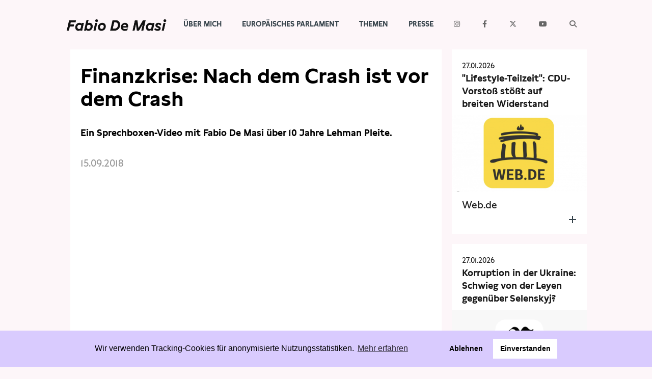

--- FILE ---
content_type: text/html; charset=UTF-8
request_url: https://www.fabio-de-masi.de/de/article/2047.finanzkrise-nach-dem-crash-ist-vor-dem-crash.html
body_size: 5869
content:
<!DOCTYPE html>
<html lang="de" dir="ltr" class="PUB">
<head>
<title>Finanzkrise: Nach dem Crash ist vor dem Crash (Fabio De Masi)</title>
<meta http-equiv="X-UA-Compatible" content="IE=edge">
<meta charset="utf-8">
<meta name="generator" content="KONTEXT-CMS 3.9.11 (c) WARENFORM [www.warenform.net] 12/2014 | 12/2020 | Realisation: Felix Langhammer, Axel Gebauer">
<link rel="dns-prefetch" href="https://stats.warenform.de">
<link rel="preconnect" href="https://stats.warenform.de">
<meta name="dcterms.date" content="15.09.2018">

<meta name="robots" content="index, follow, noarchive, all, noodp">
<meta name="viewport" content="width=device-width, initial-scale=1.0">
	<meta property="og:url" content="https://www.fabio-de-masi.de/de/article/2047.finanzkrise-nach-dem-crash-ist-vor-dem-crash.html">
	<meta property="og:type" content="article">
	<meta property="og:title" content="Finanzkrise: Nach dem Crash ist vor dem Crash - Fabio De Masi">
			<meta property="og:description" content="Ein Sprechboxen-Video mit Fabio De Masi über 10 Jahre Lehman Pleite.">
			<meta property="og:image" content="https://www.fabio-de-masi.de/images/defaultFacebook.jpg">
		<link rel="canonical" href="https://www.fabio-de-masi.de/de/article/2047.finanzkrise-nach-dem-crash-ist-vor-dem-crash.html" />
<link href="https://cdn.warenform.de/fonts/fontawesome-free-6.4.2-web/css/all.min.css" media="all" rel="stylesheet">
<link href="/kontext/css/reset-min.css" media="all" rel="stylesheet">
<link rel="stylesheet" media="all" href="/css/design.css">
<link rel="stylesheet" href="/css/print.min.css" media="print">
<link rel="icon" href="/favicon/favicon.ico">
<script src="/js/jquery/jquery-1.10.2.min.js"></script>
<script src="/kontext/js/initMedia.js"></script>
<script src="/kontext/js/embed.js"></script>
<script src="/js/basic.js"></script>
</head>
<body id="PUB" class="Topic-5 Lang-de Dir-ltr">
<header id="top">
	<div class="Wrapper">
		<div class="Logo"><a href="/"><img src="/images/Fabio-de-masi-black.png" alt="Fabio De Masi"></a></div><!-- .Logo -->
		<nav id="Nav">
		<input type="checkbox" id="NaviCheckbox">
		<label for="NaviCheckbox"></label>
		<div class="Navi" id="Skip1">
			<div class="NavContainer">
				<div class="Navi-Main">
					<ul class="Level_0">
<li><a href="/de/topic/7.team.html"><span>Über mich</span> </a><ul class="Level_1">
<li><a href="/de/topic/31.ubermich.html"><span>Meine Geschichte</span> </a></li>
<li><a href="/de/topic/3.newsletter.html"><span>Newsletter</span> </a></li>
<li><a href="/de/topic/4.termine.html"><span>Termine</span> </a></li>
</ul>
</li>
<li><a href="/de/topic/10.parlament.html"><span>Europäisches Parlament</span> </a><ul class="Level_1">
<li><a href="/de/topic/122.büros.html"><span>Kontakt</span> </a></li>
<li><a href="/de/topic/37.transparenz.html"><span>Transparenz</span> </a></li>
<li><a href="/de/topic/100.lobbytreffen.html"><span>Lobbykontakte</span> </a></li>
<li><a href="/de/topic/104.wahlkreisfahrt.html"><span>Besuchergruppen</span> </a></li>
</ul>
</li>
<li><a href="/de/topic/112.themen.html"><span>Themen</span> </a><ul class="Level_1">
<li><a href="/de/topic/110.wirecard.html"><span>Wirecard</span> </a></li>
<li><a href="/de/topic/15.eurokrise.html"><span>Eurokrise</span> </a></li>
<li><a href="/de/topic/14.lobbyismus.html"><span>Lobbyismus</span> </a></li>
<li><a href="/de/topic/36.steuerpolitik.html"><span>Steuern</span> </a></li>
<li><a href="/de/topic/13.freihandel.html"><span>Freihandel</span> </a></li>
<li><a href="/de/topic/16.arbeit-gewerkschaft.html"><span>Arbeit</span> </a></li>
<li><a href="/de/topic/28.vorort.html"><span>Hamburg</span> </a></li>
</ul>
</li>
<li><a href="/de/topic/6.presse.html"><span>Presse</span> </a><ul class="Level_1">
<li><a href="/de/topic/27.pressebilder.html"><span>Pressebilder</span> </a></li>
<li><a href="/de/topic/42.interviews.html"><span>Interviews</span> </a></li>
<li><a href="/de/topic/43.artikel.html"><span>Artikel</span> </a></li>
<li><a href="/de/topic/33.presseschau.html"><span>Presseschau</span> </a></li>
<li><a href="/de/topic/48.publikationen.html"><span>Publikationen</span> </a></li>
<li><a href="/de/topic/102.kleine-anfragen.html"><span>Anfragen (Archivseite)</span> </a></li>
</ul>
</li>
</ul>
				</div>
				<div class="Navi-Extra">
					<nav>
						<ul class="Meta">
							<li class="Icon Instagram"><a href="https://www.instagram.com/fabio.d.masi/" target="_blank"><span>Instagram</span></a></li>
							<li class="Icon Facebook"><a href="https://www.facebook.com/fabio.d.masi" target="_blank"><span>Facebook</span></a></li>
							<li class="Icon Twitter"><a href="https://twitter.com/Fabiodemasi" target="_blank"><span>Twitter</span></a></li>
							<li class="Icon YouTube"><a href="https://www.youtube.com/channel/UCf_LXakoIB1vA6Ra1IlzNLg" target="_blank"><span>YouTube</span></a></li>
							<li class="Icon Search"><a href="/de/search/"><span>Suche</span></a></li>
						</ul>
					</nav>
				</div><!-- .Navi-Extra -->
			</div><!-- .NavContainer -->
			<div class="Clear"></div>
		</div><!-- .Navi -->
		</nav>
	</div><!-- .Wrapper -->
</header>
	<div class="Wrapper">
	<div class="Container">
	<div class="Main" id="Skip2">
	<nav>
	<div class="Jumplabels">
		<h6>Jumplabels:</h6>
		<ul>
			<li><a href="#Skip1">Go to navigation</a></li>
			<li><a href="#Skip2">Go to content</a></li>
		</ul>
	</div><!-- .Jumplabels -->
	<div class="Go-To-Page-Top"><a href="#Skip0">zum Seitenanfang</a><span>.</span></div>
</nav>
			<nav role="navigation">
		<div class="Breadcrumbs Ebene1">
			<h6>Sie sind hier: </h6>
			<ul>
				<li><a href="/de/topic/5.mediathek.html">Mediathek</a></li>
							</ul>
		</div><!-- .Breadcrumbs -->
		</nav>
	
<div id="content" class="Article">

<!-- Content -->
<h1>Finanzkrise: Nach dem Crash ist vor dem Crash</h1>
	<h2>Ein Sprechboxen-Video mit Fabio De Masi über 10 Jahre Lehman Pleite.</h2>

<!-- Date (opt.) -->
			<div class="Date">15.09.2018</div><!-- .Date -->
	

<div class="Content">



<div id="mediaItem1634" class="MediaBox oembed youtube video embed-16by9">
	<div class="embedHelper mediaParent" data-url="https://www.youtube.com/embed/C3FrEfIlz4s">
	</div><!-- .embedHelper.mediaParent -->
	<div class="Title">Finanzkrise: Nach dem Crash ist vor dem Crash</div>	<div class="Copyright"><ul><li class="Photographer">Fabio De Masi</li></ul></div></div><!-- .MediaBox.Video.youtube --><p>Zehn Jahre nach der Pleite von Lehman Brothers und dem Ausbruch der schwersten Wirtschafts- und Finanzkrise seit dem 2. Weltkrieg&nbsp;droht ein Jo-Jo-Effekt auf den Finanzm&auml;rkten. Die Demokratie wird einen erneuten Crash nicht &uuml;berleben.</p>
<script type="text/javascript" src="/kontext/js/jquery/jquery.imageToggle.js"></script>

<!-- HTML (opt.) -->

<div class="Clear"></div>

</div><!-- .Content -->

<!-- Documents (opt.) -->


	<div class="Additionalcontent">

	<!-- Social Media Buttons -->
<link rel="stylesheet" type="text/css" href="/css/shariff.min.css" media="screen">

<div class="shariff" data-url="https://www.fabio-de-masi.de/de/article/2047.finanzkrise-nach-dem-crash-ist-vor-dem-crash.html"  data-orientation="horizontal" data-lang="de" data-services="[&quot;facebook&quot;,&quot;twitter&quot;]" data-referrer-track="?pk_campaign=SocialMedia"  ></div>

	<!-- Tags (opt.) -->
						<div class="Similar">
			<h3>Dazu passende Beiträge:</h3>
			<ul>
							<li><div class="Date">12.09.2018</div>
				<p><a href="/de/article/2046.der-jo-jo-effekt-der-finanzkrise.html">Der Jo-Jo Effekt der Finanzkrise</a></p>
				</li>
							<li><div class="Date">20.07.2018</div>
				<p><a href="/de/article/2011.europäische-banken-tricksen-bei-verschuldungsquoten.html">Europäische Banken tricksen bei Verschuldungsquoten</a></p>
				</li>
							<li><div class="Date">12.09.2018</div>
				<p><a href="/de/article/2045.die-finanzkrise-wird-deutsche-steuerzahler-wohl-mehr-als-68-milliarden-euro-kosten.html">Die Finanzkrise wird deutsche Steuerzahler wohl mehr als 68 Milliarden Euro kosten</a></p>
				</li>
						</ul>
			</div><!-- .Similar -->
		
		<div class="Tags">
		<h3>Schlagwörter</h3>
		<ul>
					<li><a href="/de/topic/8.schlagwörter.html?tag=Eurokrise">Eurokrise</a></li>
					<li><a href="/de/topic/8.schlagwörter.html?tag=Finanzkrise">Finanzkrise</a></li>
					<li><a href="/de/topic/8.schlagwörter.html?tag=Krise">Krise</a></li>
					<li><a href="/de/topic/8.schlagwörter.html?tag=Lehman">Lehman</a></li>
					<li><a href="/de/topic/8.schlagwörter.html?tag=Lehman+Brothers">Lehman Brothers</a></li>
					<li><a href="/de/topic/8.schlagwörter.html?tag=Spekulation">Spekulation</a></li>
					<li><a href="/de/topic/8.schlagwörter.html?tag=Sprechboxen">Sprechboxen</a></li>
				</ul>
		</div>
	
		<div class="Tools">
	<a href="?print=1" target="_blank" rel="nofollow">Drucken</a> |
		<a href="#top">Zum Seitenanfang</a>
	</div><!-- .Tools -->

	
	</div><!-- .Additionalcontent -->


</div><!-- .Article -->
	</div><!-- .Main -->
	<div class="Specials">
	<ul>
			<li>
			<a href="/de/article/4726.lifestyle-teilzeit-cdu-vorstoß-stößt-auf-breiten-widerstand.html" title="&quot;Lifestyle-Teilzeit&quot;: CDU-Vorstoß stößt auf breiten Widerstand" class="Box">
				<span class="Date"><time datetime="2026-01-27 09:01">27.01.2026</time></span>
				<strong>"Lifestyle-Teilzeit": CDU-Vorstoß stößt auf breiten Widerstand</strong>
											<span class="Image">
						<img src="/kontext/controllers/image.php/t/2636" alt=""></span>
									<span class="Teaser">Web.de</span>				<span class="Clear"></span>
			</a>
		</li>
			<li>
			<a href="/de/article/4727.korruption-in-der-ukraine-schwieg-von-der-leyen-gegenüber-selenskyj.html" title="Korruption in der Ukraine: Schwieg von der Leyen gegenüber Selenskyj?" class="Box">
				<span class="Date"><time datetime="2026-01-27 09:01">27.01.2026</time></span>
				<strong>Korruption in der Ukraine: Schwieg von der Leyen gegenüber Selenskyj?</strong>
											<span class="Image">
						<img src="/kontext/controllers/image.php/t/2605" alt=""></span>
									<span class="Teaser">Berliner Zeitung</span>				<span class="Clear"></span>
			</a>
		</li>
	</ul>



	</div><!-- .Specials -->
	</div><!-- .Container -->
	</div><!-- .Wrapper -->
<footer>
<div class="Footer">
	<section class="about">
		<div class="Wrapper">
			<div class="Kicker">Fabio De Masi</div>
			<div class="Title">»Für ein unabhängiges und gerechtes Europa!«</div>
						<!-- <svg xmlns="http://www.w3.org/2000/svg" viewBox="0 0 500 150" preserveAspectRatio="none"><path d="M497.4,23.9C301.6,40,155.9,80.6,4,144.4"></path><path d="M14.1,27.6c204.5,20.3,393.8,74,467.3,111.7"></path></svg> -->
			<div class="Image"><img src="/images/fabio-de-masi5.webp" alt="Fabio de Masi" width="1500" height="1000"></div>
			<p>Bis 2021 gehörte ich dem Deutschen Bundestag an. Zuvor war ich von 2014-2017 Europaabgeordneter. Seit 2024 gehöre ich wieder dem Europäischen Parlament an.</p>
			<a class="btn-home" href="/de/topic/31.ubermich.html">Meine Geschichte</a>
		</div><!-- .Wrapper -->
	</section>
	<div class="footer_video_newsletter" style="">
		<div class="Video-Hierhin"></div>
		<section class="newsletter" id="newsletter">
			<!-- <div class="newsletter-bg-overlay"></div> -->
			<div class="Wrapper">
				<h3>Newsletter</h3>
				<form action="/de/topic/3.newsletter.html" method="post">
					<input type="hidden" name="action" value="submit" >
					<input type="email" name="email" placeholder="E-Mail">
					<input type="submit" name="subscribe" value="Abonnieren">
				</form>
			</div>
		</section>

	</div>
	<script>
		$(document).ready(function() {
			$('<div class="Video-Preview"><video id="video_background" preload="auto" autoplay playsinline loop muted volume="0"><source src="/images/Demasi-Footer-Video-FDM.webm" type="video/webm"><source src="/images/Demasi-Footer-Video-FDM.mp4" type="video/mp4"><source src="/images/Demasi-Footer-Video-FDM.ogv" type="video/ogv">Video not supported </video></div>').insertBefore($('.Video-Hierhin'));
		});
	</script>
	<style>
	.Video-Preview {
	}
	#video_background {
		position: relative;
		width: 100%;
		height: auto;
		overflow: hidden;
		overflow: hidden;
	}
	.footer_video_newsletter {
		background: #d9cbfe;
		position: relative;
	}
	.newsletter {
		bottom: 10%;
		padding: 0 !important;
		position: absolute !important;
	}
	@media only screen and (max-width: 67em) {
		.newsletter {
			bottom: -5%;
			margin-bottom: 5%;
		}
		.Footer .newsletter h3 {
			font-size: 1.5rem !important;
			margin-bottom: .5rem !important;
			padding: 0 !important;
		}
		.Footer .newsletter form {
			padding-bottom: 0.5rem;
		}
	}
	</style>
	<section class="links">
		<div class="Wrapper">
			<a href="/de/article/1945.datenschutzerkl%C3%A4rung.html">Data Privacy</a> | <a href="/de/topic/18.impressum.html">Impressum</a>
		</div>
	</section>
</div><!-- .Footer -->
</footer>
<script src="/js/jquery/shariff.min.js"></script>

<link rel="stylesheet" type="text/css" href="/asset/cookieconsent/cookieconsent.min.css"/>
<style>
	.cc-banner .cc-message {margin-right: 4em;flex:none;margin-left: auto;}
	.cc-banner .cc-compliance {margin-right: auto;}
	@media screen and (max-width:1100px){
		.cc-btn{white-space:normal}
		.cc-window.cc-top{top:0}
		.cc-window.cc-bottom{bottom:0}
		.cc-window.cc-banner,.cc-window.cc-floating,.cc-window.cc-left,.cc-window.cc-right{left:0;right:0}
		.cc-window.cc-banner{-webkit-box-orient:vertical;-webkit-box-direction:normal;-ms-flex-direction:column;flex-direction:column}
		.cc-window.cc-banner .cc-compliance{-webkit-box-flex:1;-ms-flex:1 1 auto;flex:1 1 auto}
		.cc-window.cc-floating{max-width:none}
		.cc-window .cc-message{margin-bottom:1em}
		.cc-window.cc-banner{-webkit-box-align:unset;-ms-flex-align:unset;align-items:unset}
		.cc-window.cc-banner .cc-message{margin-right:0}
		.cc-banner .cc-message {
			margin-left: 0 !important;
		}
		.cc-animate.cc-top,.cc-animate.cc-bottom{-webkit-transform:translateY(0) !important;transform:translateY(0) !important}
	}

</style>
<script src="/asset/cookieconsent/cookieconsent.min.js" data-cfasync="false"></script>
<script>
// MATOMO vars and functions
// Thanks to https://www.vektorkneter.de/matomo-tracking-cookie-opt-in/
// Source: https://matomo.org/blog/2017/04/different-ways-embedding-piwik-tracking-code-faster-website-performance/

// use <a href="#matomo-optout">Matomo-Opt-out-Link</a>
$("a[href='#matomo-optout']").on('click', function() {
	openCCbanner()
	return false;
});

var _paq = _paq || [];
// _paq.push(['setVisitorCookieTimeout', 2880]); // 2 days
// _paq.push(['setReferralCookieTimeout', 2880]); // 2 days
// _paq.push(['setSessionCookieTimeout', 0]); // session only
_paq.push(["trackPageView"]);
_paq.push(["enableLinkTracking"]);

function embedTrackingCode() {
	var u="https://stats.warenform.de/fabio-de-masi/";
	_paq.push(["setTrackerUrl", u+"piwik.php"]);
	_paq.push(["setSiteId", "5"]);
	_paq.push(['enableHeartBeatTimer', 30]);

	var d=document, g=d.createElement("script"), s=d.getElementsByTagName("script")[0]; g.type="text/javascript";
	g.defer=true; g.async=true; g.src=u+"piwik.js"; s.parentNode.insertBefore(g,s);
}

function deleteMatomoCookies(){
	_paq.push(["disableCookies"]);
	_paq.push(["deleteCookies"]);
}

// Insites Cookie Consent with Opt-IN for MATOMO tracking Cookie
// Source: https://cookieconsent.osano.com/documentation/disabling-cookies/
window.addEventListener("load", function () {
	window.cookieconsent.initialise({
		"palette": {
			"popup": {
				"background": "rgba(217, 203, 254, 1)",
				"text": '#000000'
			},
			"button": {
				"background": "#ffffff",
				"text": '#000000'
			}
		},
		"cookie": {
			"expiryDays": 1
		},
		"type": "opt-in",
		"content": {
			"message": "Wir verwenden Tracking-Cookies für anonymisierte Nutzungsstatistiken.",
			"allow": "Einverstanden",
			"deny": "Ablehnen",
			"link": "Mehr erfahren",
			"href": "/de/article/1945.datenschutzerklärung.html",
			"policy": 'Cookie Einstellungen'
		},
		onPopupOpen: function () {
			document.body.classList.add("cookieconsent-banner-opened");
		},
		onPopupClose: function () {
			document.body.classList.remove("cookieconsent-banner-opened");
		},
		onInitialise: function (status) {
			var type = this.options.type;
			var didConsent = this.hasConsented();
			if (type == 'opt-in' && didConsent) {
				// enable cookies
				embedTrackingCode();
			}
			if (type == 'opt-out' && !didConsent) {
				// disable cookies
			}
		},
		onStatusChange: function (status, chosenBefore) {
			var type = this.options.type;
			var didConsent = this.hasConsented();
			if (type == 'opt-in' && didConsent) {
				// enable cookies
				embedTrackingCode();
			}
			if (type == 'opt-in' && !didConsent) {
				// disable cookies
				deleteMatomoCookies();
			}
			if (type == 'opt-out' && !didConsent) {
				// disable cookies
				deleteMatomoCookies();
			}
		},
		onRevokeChoice: function () {
			var type = this.options.type;
			if (type == 'opt-in') {
				// disable cookies
			}
			if (type == 'opt-out') {
				// enable cookies
				embedTrackingCode();
			}
		},

	})
});

// function for triggering a click on the cc-revoke button
// wich will show the consent banner again.
// You may use it in a link, such as this example:
// <a href="#" onclick="openCCbanner(); return false;">Cookie Consent</a>
function openCCbanner(){
	var el = document.querySelector('.cc-revoke');
	el.click();
}
</script>
</body>
</html>
<!-- Delivered directly -->


--- FILE ---
content_type: text/html; charset=UTF-8
request_url: https://www.fabio-de-masi.de/kontext/controllers/oembed.php
body_size: 329
content:
"{\"provider\":\"Youtube\",\"html\":\"<iframe width=\\\"200\\\" height=\\\"113\\\" src=\\\"https:\\\/\\\/www.youtube.com\\\/embed\\\/C3FrEfIlz4s?feature=oembed\\\" frameborder=\\\"0\\\" allow=\\\"accelerometer; autoplay; clipboard-write; encrypted-media; gyroscope; picture-in-picture; web-share\\\" referrerpolicy=\\\"strict-origin-when-cross-origin\\\" allowfullscreen title=\\\"Finanzkrise: Nach dem Crash ist vor dem Crash\\\"><\\\/iframe>\",\"callback\":null}"